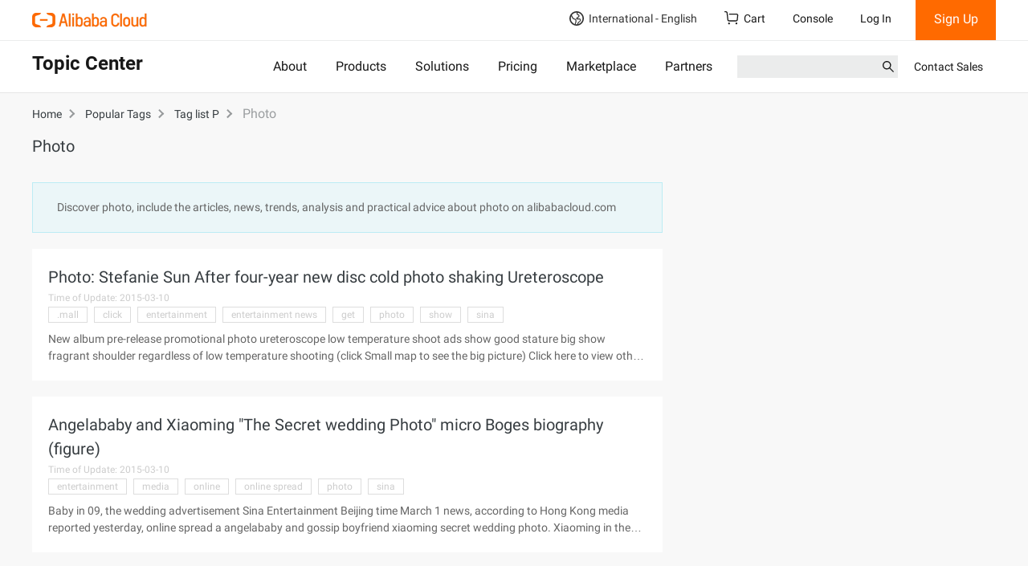

--- FILE ---
content_type: text/html;charset=UTF-8
request_url: https://topic.alibabacloud.com/popular/photo_19140.html
body_size: 21818
content:
<!DOCTYPE html>
<html lang="en">
<head>
    <meta charset="utf-8">
                <title>The Latest information about Photo | Alibaba Cloud</title>
                <meta name="keywords" content="photo">
                <meta name="description" content="Discover photo, include the articles, news, trends, analysis and practical advice about photo on alibabacloud.com">
        <meta name="kloud:supported-langs" content="en"/>
    <meta name="spm-id" content="a2c61">
    <meta name="aplus-rhost-v" content="sg.mmstat.com">
    <meta name="aplus-rhost-g" content="sg.mmstat.com/alicloud">

                        <link rel="canonical" href="https://topic.alibabacloud.com/popular/photo_19140.html" />
            <link rel="shortcut icon" href="//img.alicdn.com/tfs/TB1ugg7M9zqK1RjSZPxXXc4tVXa-32-32.png" />
            <link rel="stylesheet" href="//g.alicdn.com/??alicloud-components/kloud/0.0.3/vendor/bootstrap/css/bootstrap.min.css,aliyun/aliyun-common/0.0.15/css/jqury-ui.css"/>
            <link href="//g.alicdn.com/??alicloud-components/seo-front-assets/0.0.16/css/newzixu-style.min.css" type="text/css" rel="stylesheet">
            <script src="//g.alicdn.com/??alicloud-components/kloud/0.0.1/scripts/vendor/requirejs/require.js,alicloud-components/kloud/0.1.29/vendor/jquery/jquery.min.js,alicloud-components/common/scripts/layout.js"></script>
            <script src="//g.alicdn.com/??aliyun/dblx/0.2.9/requirejs-conflict-release.js,aliyun/dblx/0.2.9/polyfill-es6.js,code/lib/react/16.8.1/umd/react.production.min.js,code/lib/react-dom/16.8.1/umd/react-dom.production.min.js,aliyun/dblx/0.2.9/requirejs-conflict-recover.js"></script>
            <link type="text/css" rel="stylesheet" href="//g.alicdn.com/hmod/alicloud-navigation/0.0.16/index-pc.css">
            <link type="text/css" rel="stylesheet" href="//g.alicdn.com/hmod/ace-alicloud-footer/0.0.24/index-pc.css">
            <link type="text/css" rel="stylesheet" href="//g.alicdn.com/hmod/wb-alicloud-homepage-trial__0-0-17/0.0.3/index-pc.css">
            <style>
                .alicloud-widget-align-vertical>div{padding-top:15px;}
                .alicloud-widget-align-vertical .container{
                        width:100% !important;
                        padding:0;
                }
                .alicloud-widget-align-vertical .container>div{
                        width:100% !important;
                        padding: 0;
                        margin: 15px 0 0;
                }
                .alicloud-widget-align-left{
                    padding-top:25px;
                }
                .alicloud-widget-align-left .container{
                        margin:0 auto;
                        padding:0;
                }

                .alicloud-widget-align-left .wei-item-wrap .col-row, .alicloud-widget-align-left .wei-item-wrap .col-row-20 {
                        padding-left: 10px;
                        padding-right: 10px;
                        margin:0 0 15px;
                }
                .alicloud-widget-align-left .wei-item-wrap .col-row:first-child, .alicloud-widget-align-left .wei-item-wrap .col-row-20:first-child{
                        padding-left: 0;
                }
                .alicloud-widget-align-left .wei-item-wrap .col-row:last-child, .alicloud-widget-align-left .wei-item-wrap .col-row-20:last-child{
                        padding-right: 0
                }
                @media (max-width: 996px){
                     .alicloud-widget-align-left .wei-item-wrap .col-row, .alicloud-widget-align-left .wei-item-wrap .col-row-20 {
                        padding-left:0px;
                        padding-right: 0px;
                    }
                }
            </style>
            <style>
               .container .sidebarlist .alicloud-widget {
                 min-height: 830px;
               }
               @media screen and (max-width: 767px) {
                 .container .sidebarlist .alicloud-widget {
                   min-height: 750px;
                 }
               }
               .carousel-inner .item .col-row,
               .carousel-inner .item .col-row-20 {
                 padding-left: 0;
                 padding-right: 0;
               }
               .carousel .carousel-indicators {
                 position: absolute;
                 bottom: 10px;
                 margin-bottom: 0;
                 text-align: left;
                 left: auto;
                 margin-left: auto;
               }
               .carousel .carousel-indicators li {
                 margin-right: 5px !important;
                 width: 48px;
                 height: 40px;
                 opacity: 0.5;
                 border: none;
                 border-radius: 0;
               }
               .carousel .carousel-indicators li span {
                 background-color: #ebecec;
                 display: block;
                 height: 3px;
                 margin-top: 19px;
               }
               .carousel .carousel-indicators .active {
                 background-color: transparent;
                 opacity: 1;
               }
               .carousel .carousel-indicators .active span {
                 background-color: #ff6a00;
               }
               .wei-item-wrap {
                 clear: both;
               }
               .wei-item-wrap .col-row,
               .wei-item-wrap .col-row-20 {
                 padding-left: 0;
                 padding-right: 0;
               }
               @media (min-width: 1200px) {
                 .carousel .col-row-20,
                 .wei-item-wrap .col-row-20 {
                   width: 20%;
                   float: left;
                 }
               }
              </style>
              <style>
                 .alicloud-resource_topic_recommend_480_140 {
                   max-height: none !important;
                   min-height: 240px;
                   max-width: none !important;
                   margin: 20px;
                   box-shadow: 0 2px 2px 2px #e7dfdf;
                   font-family: PingFangSC-Regular;
                   cursor: default;
                   user-select: none;
                   -moz-user-select: none;
                   -webkit-user-drag: none;
                 }
                 .alicloud-resource_topic_recommend_480_140 .card-area {
                   position: relative;
                   min-height: 200px;
                   width: 100%;
                   padding: 16px 20px;
                   background-size: cover !important;
                   background-repeat: no-repeat !important;
                 }
                 .alicloud-resource_topic_recommend_480_140 .card-area .seo-card-mark {
                   display: inline-block;
                   position: absolute;
                   top: -10px;
                   right: -10px;
                   width: 100px;
                   height: 100px;
                   background: url(https://img.alicdn.com/imgextra/i4/O1CN01reCjvz1syw9orACUP_!!6000000005836-2-tps-144-148.png);
                   background-size: cover !important;
                   background-repeat: no-repeat !important;
                   text-shadow: 1px 1px 1px red;
                 }
                 .alicloud-resource_topic_recommend_480_140 .card-area .seo-card-mark div {
                   position: relative;
                   top: 25px;
                   right: -10px;
                   font-size: 14px;
                   text-align: center;
                   font-family: PingFangSC-Medium;
                   color: #fff;
                   transform: rotate(45deg);
                   -ms-transform: rotate(45deg);
                   -moz-transform: rotate(45deg);
                   -webkit-transform: rotate(45deg);
                   -o-transform: rotate(45deg);
                 }
                 .alicloud-resource_topic_recommend_480_140 .card-area .card-area-title {
                   font-family: Roboto-Medium;
                   font-weight: 700;
                   font-size: 16px;
                   color: #181818;
                 }
                 .alicloud-resource_topic_recommend_480_140 .card-area .card-area-title:hover {
                   color: #ff6a00;
                   text-decoration: none;
                   cursor: pointer;
                 }
                 .alicloud-resource_topic_recommend_480_140 .card-area .card-area-content {
                   font-family: Roboto-Regular;
                   font-size: 12px;
                   color: #181818;
                   margin-top: 15px;
                   margin-bottom: 15px;
                   height: 75px;
                   text-overflow: ellipsis;
                   white-space: nowrap;
                   overflow: hidden;
                 }
                 .alicloud-resource_topic_recommend_480_140 .card-area .card-area-content ul {
                   padding-left: 0;
                 }
                 .alicloud-resource_topic_recommend_480_140 .card-area .card-area-content li {
                   display: block;
                   overflow: hidden;
                 }
                 .alicloud-resource_topic_recommend_480_140
                   .card-area
                   .card-area-content
                   li:before {
                   content: "";
                   display: inline-block;
                   position: relative;
                   width: 20px;
                   height: 20px;
                   top: 5px;
                   margin-right: 5px;
                   background-size: cover !important;
                   background-repeat: no-repeat !important;
                   background: url(https://img.alicdn.com/imgextra/i4/O1CN01aYuPrH1O6wzxylGkl_!!6000000001657-55-tps-200-200.svg);
                 }
                 .alicloud-resource_topic_recommend_480_140 .card-area .card-area-price .nuit {
                   font-family: PingFangSC-Regular;
                   font-size: 14px;
                   color: #ff6a00;
                 }
                 .alicloud-resource_topic_recommend_480_140
                   .card-area
                   .card-area-price
                   .prices-font {
                   font-family: PingFangSC-Medium;
                   font-size: 30px;
                   color: #ff6a00;
                   font-weight: 700;
                 }
                 .alicloud-resource_topic_recommend_480_140
                   .card-area
                   .card-area-price
                   .prices-end {
                   font-family: PingFangSC-Medium;
                   font-size: 14px;
                   color: #ff6a00;
                 }
                 .alicloud-resource_topic_recommend_480_140
                   .card-area
                   .card-area-price
                   .product-unit {
                   font-family: PingFangSC-Regular;
                   font-size: 14px;
                   color: #000;
                 }
                 .alicloud-resource_topic_recommend_480_140 .button-area {
                   display: flex;
                   height: 40px;
                   line-height: 40px;
                   text-align: center;
                   border: 1px solid #ff6a00;
                   font-family: PingFangSC-Regular;
                   cursor: pointer;
                   user-select: none;
                 }
                 .alicloud-resource_topic_recommend_480_140 .button-area a {
                   text-decoration: none;
                 }
                 .alicloud-resource_topic_recommend_480_140 .button-area > :first-child {
                   width: 100%;
                   border: 0;
                   background-color: #fff;
                   color: #e65f00;
                 }
                 .alicloud-resource_topic_recommend_480_140 .button-area > :first-child:hover {
                   background-color: #ebebeb;
                 }
                 .alicloud-resource_topic_recommend_480_140 .button-area > :nth-child(2) {
                   width: 100%;
                   border: 0;
                   background-color: #ff6a00;
                   color: #fff;
                 }
                 .alicloud-resource_topic_recommend_480_140 .button-area > :nth-child(2):hover {
                   background-color: #ff791a;
                 }
                 .alicloud-resource_topic_recommend_480_140 .button-area > :nth-child(2):active {
                   background-color: #e65f00;
                 }
              </style>
    </head>
<body data-spm="600520"><script type="text/javascript">
(function (d) {
var t=d.createElement("script");t.type="text/javascript";t.async=true;t.id="tb-beacon-aplus";
t.setAttribute("exparams","category=&userid=&aplus&yunid=&yunpk=&channel=&cps=");
t.src="//g.alicdn.com/alilog/mlog/aplus_v2.js";
d.getElementsByTagName("head")[0].appendChild(t);
})(document);
</script>

    <div class="alicloud-section hmod-alicloud-navigation" id="J_7365579700" data-uuid="2591571810" data-module-id="7365579700" data-rmc-id="7365579700" data-id="7365579700" data-name="hmod-alicloud-navigation" data-version="0.0.16" data-cfg-id="" data-spm="7365579700">
   <style>
    .hmod-alicloud-navigation .Navigation .SearchBar input {
        font-size: 14px;
        line-height: normal;
        padding-top: 5px;
    }
    .hmod-alicloud-navigation ul {
        margin: 0;
    }
   </style>
  <div
    id="alicloud_navigation"
    data-config='{"logo":{"href":"https://account.alibabacloud.com/login/login.htm","img":"https://img.alicdn.com/imgextra/i1/O1CN014dz0hX1Ce8JK7Hpmf_!!6000000000105-2-tps-286-36.png"},"login":{"text":"Log In","href":"https://account.alibabacloud.com/login/login.htm"},"logout":{"text":"Log Out","href":"https://account-intl.aliyun.com/logout/logout.htm"},"register":{"text":"Sign Up","href":"https://account.alibabacloud.com/register/intl_register.htm"},"freeTrial":{"href":"https://www.alibabacloud.com/free","text":"Free Trial"},"shopCart":{"text":"Cart","href":"https://cart.alibabacloud.com/"},"management":{"href":"https://account-intl.console.aliyun.com","text":"Account Management"},"billing":{"href":"https://usercenter2-intl.aliyun.com/billing/#/account/overview","text":"Billing"},"message":{"text":"Messages","href":"https://notifications-intl.console.aliyun.com/"},"ticket":{"text":"My Tickets","href":"https://workorder-intl.console.aliyun.com/#/ticket/list/"},"external":{"href":"https://www.alibabacloud.com/contact-sales","text":"Contact Sales"},"workbench":{"text":"Console","href":"https://www.alibabacloud.com"},"subscription":{"text":"Subscription","href":"https://www.alibabacloud.com"},"titles":{"special":"International","country":"Country/Site"},"portrait":"https://img.alicdn.com/imgextra/i4/O1CN01qRvVKS1VDY1QWgDoo_!!6000000002619-2-tps-76-76.png","search":{"btnSubmit":"Submit","productTitle":"PRODUCTS","solutionTitle":"SOLUTIONS","keywordTitle":"KEYWORDS","action":"https://www.alibabacloud.com/search"}}'
    data-sites='[{"code":"intl","name":"International","languages":[{"lang":"en","text":"English"}]},{"code":"CN","name":"中国站","languages":[{"lang":"zh","text":"简体中文"}]}]'
    data-catalogs='[{"text":"About","href":"https://www.alibabacloud.com/about"},{"text":"Products","href":"https://www.alibabacloud.com/product"},{"text":"Solutions","href":"https://www.alibabacloud.com/solutions"},{"text":"Pricing","href":"https://www.alibabacloud.com/pricing"},{"text":"Marketplace","href":"https://marketplace.alibabacloud.com/"},{"text":"Partners","href":"https://www.alibabacloud.com/partner/partner_network"}]'
  >
    <nav class="Navigation">
      <div class="Navigation__container Navigation__top">
        <a href="https://account.alibabacloud.com/login/login.htm" target="_self" class="Navigation__logo"><img src="https://img.alicdn.com/imgextra/i1/O1CN014dz0hX1Ce8JK7Hpmf_!!6000000000105-2-tps-286-36.png" alt="logo" /></a>
        <div class="Navigation__mobile">
          <svg t="1638438588139" viewBox="0 0 1024 1024" version="1.1" xmlns="http://www.w3.org/2000/svg" p-id="5135" class="Icons__Search"><path d="M909.6 854.5L649.9 594.8C690.2 542.7 712 479 712 412c0-80.2-31.3-155.4-87.9-212.1-56.6-56.7-132-87.9-212.1-87.9s-155.5 31.3-212.1 87.9C143.2 256.5 112 331.8 112 412c0 80.1 31.3 155.5 87.9 212.1C256.5 680.8 331.8 712 412 712c67 0 130.6-21.8 182.7-62l259.7 259.6c3.2 3.2 8.4 3.2 11.6 0l43.6-43.5c3.2-3.2 3.2-8.4 0-11.6zM570.4 570.4C528 612.7 471.8 636 412 636s-116-23.3-158.4-65.6C211.3 528 188 471.8 188 412s23.3-116.1 65.6-158.4C296 211.3 352.2 188 412 188s116.1 23.2 158.4 65.6S636 352.2 636 412s-23.3 116.1-65.6 158.4z" p-id="5136" fill="currentColor"></path></svg>
          <svg t="1638438078622" viewBox="0 0 1024 1024" version="1.1" xmlns="http://www.w3.org/2000/svg" p-id="3499" class="Icons__Me"><path d="M651.35 570.164c70.724-45.652 117.549-125.149 117.549-215.588 0-141.619-114.806-256.424-256.425-256.424-141.619 0-256.424 114.805-256.424 256.424 0 90.688 47.079 170.379 118.129 215.971-150.69 53.654-261.205 191.995-274.264 357.747h64.183c15.778-177.399 157.756-312.373 338.533-317.5 3.268 0.123 6.545 0.206 9.843 0.206 3.564 0 7.106-0.093 10.635-0.236 181.192 4.717 323.6 139.845 339.402 317.53h64.184c-13.091-166.148-124.104-304.752-275.345-358.13zM320.063 354.576c0-106.266 86.146-192.412 192.411-192.412s192.412 86.146 192.412 192.412c0 102.905-80.785 186.941-182.395 192.153a425.194 425.194 0 0 0-9.187-0.104c-3.455 0-6.899 0.043-10.334 0.127-101.85-4.954-182.907-89.097-182.907-192.176z" p-id="3500" fill="currentColor"></path></svg>
          <svg t="1638438813295" viewBox="0 0 1024 1024" version="1.1" xmlns="http://www.w3.org/2000/svg" p-id="6629" class="Icons__Menus"><path d="M124.56604 259.591293l0 84.975347 764.78119 0 0-84.975347L124.56604 259.591293zM124.56604 557.00603l764.78119 0 0-84.97637L124.56604 472.02966 124.56604 557.00603zM124.56604 769.44542l764.78119 0 0-84.97637L124.56604 684.46905 124.56604 769.44542z" p-id="6630" fill="currentColor"></path></svg>
        </div>
        <div class="Navigation__func">
          <div class="Sites site--false">
            <span class="Sites__current">
              <svg t="1629883280464" xmlns="http://www.w3.org/2000/svg" class="Icons__Earth Sites__site--icon" viewBox="0 0 1024 1024" version="1.1" p-id="12574"><path d="M512 0C230.4 0 0 230.4 0 512s230.4 512 512 512 512-230.4 512-512-230.4-512-512-512zM96 512c0-57.6 12.8-108.8 32-160 19.2 25.6 32 57.6 44.8 83.2 6.4 19.2 19.2 38.4 25.6 51.2 44.8 64 115.2 96 172.8 108.8 12.8 6.4 44.8 19.2 51.2 25.6 32 76.8-12.8 198.4-44.8 288-166.4-64-281.6-217.6-281.6-396.8z m345.6 409.6c38.4-102.4 83.2-230.4 44.8-326.4-12.8-32-51.2-44.8-96-64C345.6 512 288 492.8 256 441.6c-6.4-6.4-12.8-19.2-19.2-38.4-19.2-38.4-38.4-89.6-70.4-121.6C236.8 172.8 364.8 96 512 96h12.8c-19.2 19.2-25.6 51.2-19.2 89.6 19.2 76.8 76.8 89.6 108.8 96 6.4 0 19.2 6.4 19.2 6.4 12.8 19.2 12.8 25.6 12.8 38.4 0 19.2-19.2 57.6-128 121.6-32 12.8-44.8 44.8-38.4 70.4 0 19.2 12.8 51.2 70.4 64 25.6 6.4 51.2 0 83.2 0 25.6 0 44.8-6.4 64 0 19.2 6.4 44.8 6.4 51.2 19.2 6.4 6.4 6.4 19.2 0 38.4-12.8 38.4-25.6 51.2-83.2 96l-25.6 12.8c-70.4 57.6-83.2 134.4-83.2 179.2H512c-25.6 0-44.8 0-70.4-6.4z m185.6-12.8c0-32 12.8-76.8 57.6-108.8l12.8-12.8c57.6-44.8 89.6-70.4 108.8-128 12.8-38.4 12.8-70.4-6.4-96-19.2-38.4-64-44.8-96-51.2-25.6-6.4-57.6 0-83.2 0-19.2 0-44.8 6.4-57.6 0h-12.8c102.4-57.6 160-115.2 166.4-172.8 6.4-25.6 0-57.6-32-96-19.2-19.2-38.4-25.6-57.6-25.6-25.6-12.8-44.8-12.8-51.2-51.2-6.4-19.2-6.4-25.6 32-51.2 0 0 6.4-6.4 12.8-6.4 172.8 44.8 307.2 211.2 307.2 403.2s-128 345.6-300.8 396.8z" p-id="12575" fill="currentColor" ></path></svg>
              International - English
              <svg t="1638451603354" class="Icons__Arrow" viewBox="0 0 1024 1024" version="1.1" xmlns="http://www.w3.org/2000/svg" p-id="2631"><path d="M483.029333 286.165333l30.165334-30.208 415.957333 415.829334c16.426667 16.426667 16.64 43.648 0 60.288a42.538667 42.538667 0 0 1-60.330667 0.042666L513.28 376.746667l-355.242667 355.413333a42.496 42.496 0 0 1-60.288 0 42.837333 42.837333 0 0 1-0.085333-60.330667l383.701333-383.872 1.706667-1.749333z" p-id="2632" fill="currentColor"></path></svg>
            </span>
            <div class="Sites__menus menu--false">
              <div class="Sites__menus__container">
                <div>
                  <p>International</p>
                  <ul class="Sites__special">
                    <li class="selected">
                      <span data-code="intl" data-lang="en">English</span>
                    </li>
                  </ul>
                </div>
                <div>
                  <p>Country/Site</p>
                  <ul class="Sites__countries">
                    <li class="">
                      <span data-code="CN" data-lang="zh">中国站 - 简体中文</span>
                    </li>
                  </ul>
                </div>
              </div>
            </div>
          </div>
          <a class="ShopCart" href="https://cart.alibabacloud.com/" target="_blank">
            <svg class="Icons__ShopCart" viewBox="0 0 18 17" version="1.1" xmlns="http://www.w3.org/2000/svg"><g id="PC端" stroke="none" stroke-width="1" fill-rule="evenodd" fill="currentColor"> <path d="M16.8051823,3.74213635 C16.4247718,3.25624879 15.8428509,2.97198899 15.2263686,2.97090908 L6.274728,2.97090908 C5.91085069,2.97090908 5.61164351,3.2753409 5.61164353,3.64627271 C5.61164353,4.01677271 5.91085069,4.32120453 6.274728,4.32120453 L15.2285243,4.32120453 C15.4333131,4.32120453 15.6299103,4.41706817 15.7618374,4.58763636 C15.8933333,4.75820455 15.9394647,4.97756818 15.8829861,5.22456818 L15.2975058,10.7622045 C15.2351126,11.07892 14.9571602,11.3067787 14.6348524,11.3054318 L5.66208623,11.3054318 C5.34434028,11.3054318 5.06410302,11.0774318 4.99900174,10.7812045 L3.91038772,1.62795453 C3.71335938,0.686159077 2.88299479,0 1.93794849,0 L0.66265335,0 C0.299207169,0 0,0.313068168 0,0.686159077 C0,1.05881818 0.299207169,1.3610909 0.66265335,1.3610909 L1.93794849,1.3610909 C2.25569444,1.3610909 2.5359317,1.5890909 2.60103299,1.88531818 L3.69007813,11.039 C3.88667535,11.9803636 4.7166088,12.6669545 5.66208623,12.6669545 L14.6326968,12.6669545 C15.5755874,12.6669545 16.3891377,12.0105909 16.6128964,11.02 L17.1983767,5.48236364 C17.3306346,4.87259243 17.186678,4.23545931 16.8051823,3.74213635 Z M13.7962963,15.2112273 C13.7882392,15.6279135 14.0055762,16.0164478 14.3645827,16.2271554 C14.7235892,16.4378629 15.1682424,16.4378629 15.5272489,16.2271554 C15.8862554,16.0164478 16.1035924,15.6279135 16.0955353,15.2112273 C16.0834071,14.5839929 15.5722742,14.0818679 14.9459158,14.0818679 C14.3195574,14.0818679 13.8084245,14.5839929 13.7962963,15.2112273 L13.7962963,15.2112273 Z M4.59890915,15.2112273 C4.59085208,15.6279135 4.80818909,16.0164478 5.16719556,16.2271554 C5.52620203,16.4378629 5.97085526,16.4378629 6.32986173,16.2271554 C6.68886821,16.0164478 6.90620521,15.6279135 6.89814814,15.2112273 C6.8860199,14.5839929 6.37488703,14.0818679 5.74852865,14.0818679 C5.12217026,14.0818679 4.61103739,14.5839929 4.59890915,15.2112273 L4.59890915,15.2112273 Z" id="icon_购物车" ></path></g></svg>
            Cart
          </a>
          <a href="https://www.alibabacloud.com" target="_blank" class="Navigation__console">Console</a>
          <div class="Account--unlogon"><a href="https://account.alibabacloud.com/login/login.htm?oauth_callback=https%3A%2F%2Ftopic.alibabacloud.com" target="_blank" class="Account__login">Log In</a><a href="https://account.alibabacloud.com/register/intl_register.htm?oauth_callback=https%3A%2F%2Ftopic.alibabacloud.com" target="_blank" class="Account__register">Sign Up</a></div>
        </div>
      </div>
      <div class="Navigation__line"></div>
      <div class="Navigation__container Navigation__catalog">
        <h2 class="Navigation__catalog__title">Topic Center</h2>
        <ul class="Catalog">
          <li><a href="https://www.alibabacloud.com/about">About</a></li>
          <li><a href="https://www.alibabacloud.com/product">Products</a></li>
          <li><a href="https://www.alibabacloud.com/solutions">Solutions</a></li>
          <li><a href="https://www.alibabacloud.com/pricing">Pricing</a></li>
          <li><a href="https://marketplace.alibabacloud.com/">Marketplace</a></li>
          <li><a href="https://www.alibabacloud.com/partner/partner_network">Partners</a></li>
        </ul>
        <div class="Navigation__catalog_func">
          <a class="Navigation__catalog__external" href="https://www.alibabacloud.com/contact-sales">Contact Sales</a>
          <form class="SearchBar" method="get" action="https://www.alibabacloud.com/search">
            <div class="SearchBar__input">
              <input value="" />
              <input name="k" type="hidden" value="" />
              <svg t="1638438588139" viewBox="0 0 1024 1024" version="1.1" xmlns="http://www.w3.org/2000/svg" p-id="5135" class="Icons__Search SearchBar__icon__search"><path d="M909.6 854.5L649.9 594.8C690.2 542.7 712 479 712 412c0-80.2-31.3-155.4-87.9-212.1-56.6-56.7-132-87.9-212.1-87.9s-155.5 31.3-212.1 87.9C143.2 256.5 112 331.8 112 412c0 80.1 31.3 155.5 87.9 212.1C256.5 680.8 331.8 712 412 712c67 0 130.6-21.8 182.7-62l259.7 259.6c3.2 3.2 8.4 3.2 11.6 0l43.6-43.5c3.2-3.2 3.2-8.4 0-11.6zM570.4 570.4C528 612.7 471.8 636 412 636s-116-23.3-158.4-65.6C211.3 528 188 471.8 188 412s23.3-116.1 65.6-158.4C296 211.3 352.2 188 412 188s116.1 23.2 158.4 65.6S636 352.2 636 412s-23.3 116.1-65.6 158.4z" p-id="5136" fill="currentColor"></path></svg>
              <button type="submit" class="SearchBar__btn-search">Submit</button>
            </div>
            <ul class="SearchBar__result"></ul>
          </form>
        </div>
      </div>
    </nav>
  </div>
</div>
    <!--页头-->
<div class="page_header"  data-spm="200002">
    <div class="container">
        <div class="bread_line">
            <p>
                <a href="//topic.alibabacloud.com/information"><span>Home</span></a>
                <span class="andicon"></span>
                <a href="/popular"><span>Popular Tags</span></a>
                <span class="andicon"></span>
                <a href="/popular/tag_list_p"><span>Tag list P</span></a>
                <span class="andicon"></span>
            </p>
            <span class="curr-nav">Photo</span>
        </div>
    </div>
</div>
<div class="container page_content" data-spm="200003">
    <div class="row">
        <h1 class="tagcat_header">Photo</h1>
    </div>
    <div class="row">
        <div class="col-md-8 seo-section">
            <p class="tagcat_header_section">
                Discover photo, include the articles, news, trends, analysis and practical advice about photo on alibabacloud.com
            </p>
                                    <div class="block2 clearfix second-cat">
                <a class="second-cat-header" href="//topic.alibabacloud.com/article/photo-stefanie-sun-after-four-year-new-disc-cold-photo-shaking-ureteroscope_2_62_1555266.html">
                    <h3>Photo: Stefanie Sun After four-year new disc cold photo shaking Ureteroscope</h3>
                </a>
                <time>Time of Update: 2015-03-10</time>
                                <div class="second-cat-tags">
                                            <a href="/popular/mall_12.html">.mall</a>
                                            <a href="/popular/click_4094.html">click</a>
                                            <a href="/popular/entertainment_8418.html">entertainment</a>
                                            <a href="/popular/entertainment-news_8438.html">entertainment news</a>
                                            <a href="/popular/get_9948.html">get</a>
                                            <a href="/popular/photo_19140.html">photo</a>
                                            <a href="/popular/show_21843.html">show</a>
                                            <a href="/popular/sina_21892.html">sina</a>
                                    </div>
                                <p>New album pre-release promotional photo ureteroscope low temperature shoot ads show good stature big show fragrant shoulder regardless of low temperature shooting (click Small map to see the big picture) Click here to view other pictures Sina Entertainment news Stefanie Sun after Chinese music four years, the upcoming new album, "It's Time", is a short stay in Taipei for 48 hours to make a pre-order AD, In just 15 seconds, the concept of the show is not a picture of the film is costing NT $500,000, when the cold current hit Taiwan, only the gauze spring her at low temperatures, facing the fan head-on blow, cold to shiver jump. Her Taiwanese campaign is about to start, with record companies smashing 500,000 NT dollars to get her into ...</p>
            </div>
                        <div class="block2 clearfix second-cat">
                <a class="second-cat-header" href="//topic.alibabacloud.com/article/angelababy-and-xiaoming-the-secret-wedding-photo-micro-boges-biography-figure_2_62_1555570.html">
                    <h3>Angelababy and Xiaoming "The Secret wedding Photo" micro Boges biography (figure)</h3>
                </a>
                <time>Time of Update: 2015-03-10</time>
                                <div class="second-cat-tags">
                                            <a href="/popular/entertainment_8418.html">entertainment</a>
                                            <a href="/popular/media_14230.html">media</a>
                                            <a href="/popular/online_17764.html">online</a>
                                            <a href="/popular/online-spread_18138.html">online spread</a>
                                            <a href="/popular/photo_19140.html">photo</a>
                                            <a href="/popular/sina_21892.html">sina</a>
                                    </div>
                                <p>Baby in 09, the wedding advertisement Sina Entertainment Beijing time March 1 news, according to Hong Kong media reported yesterday, online spread a angelababy and gossip boyfriend xiaoming secret wedding photo. Xiaoming in the photo for baby ring finger wear about five card diamond ring, and yesterday happened to be baby's 22 birthday, two people want to "double"?　　The fans believed it, and the baby agent Kim was nervous, but it was actually a synthetic photo. "Hong Kong Goddess" Angelababy with the mainland sportsman Xiaoming, ...</p>
            </div>
                        <div class="block2 clearfix second-cat">
                <a class="second-cat-header" href="//topic.alibabacloud.com/article/big-s-exquisite-endorsement-photo-exposure-man-wife-show-luxurious-charming_2_62_1557660.html">
                    <h3>Big S exquisite endorsement photo Exposure man wife show luxurious charming</h3>
                </a>
                <time>Time of Update: 2015-03-10</time>
                                <div class="second-cat-tags">
                                            <a href="/popular/group_10314.html">group</a>
                                            <a href="/popular/photo_19140.html">photo</a>
                                            <a href="/popular/show_21843.html">show</a>
                                            <a href="/popular/the-new_24062.html">the new</a>
                                    </div>
                                <p>Recently, the big S a group of exquisite endorsement photo exposure, the new Jin "Wang too" to show luxurious charm.　　[Page]　　[Page]　　[Page] [Page]</p>
            </div>
                        <div class="block2 clearfix second-cat">
                <a class="second-cat-header" href="//topic.alibabacloud.com/article/chao-sun-wedding-photo-exposure-warm-hug-dew-happy-smile_2_62_1559929.html">
                    <h3>Chao Sun wedding photo exposure warm hug dew happy smile</h3>
                </a>
                <time>Time of Update: 2015-03-10</time>
                                <div class="second-cat-tags">
                                            <a href="/popular/media_14230.html">media</a>
                                            <a href="/popular/photo_19140.html">photo</a>
                                    </div>
                                <p>Today (June 7), Chao, Sun will be at the Ritz-Carlton, Shanghai, the wedding ceremony, and the release of wedding photos with the media and fans to share. Two people in the photo smile, warm hug.　　[Page] [Page]</p>
            </div>
                        <div class="block2 clearfix second-cat">
                <a class="second-cat-header" href="//topic.alibabacloud.com/article/zhou-haimei-40-to-take-sexy-photo-underwear-out-of-the-mirror-sun-shuisheyao_2_62_1560701.html">
                    <h3>Zhou Haimei 40 to take sexy photo underwear out of the Mirror Sun Shuisheyao</h3>
                </a>
                <time>Time of Update: 2015-03-10</time>
                                <div class="second-cat-tags">
                                            <a href="/popular/mall_12.html">.mall</a>
                                            <a href="/popular/group_10314.html">group</a>
                                            <a href="/popular/photo_19140.html">photo</a>
                                            <a href="/popular/show_21843.html">show</a>
                                    </div>
                                <p>Zhou Haimei wears floral underwear to bask in Shuisheyao (1/6) According to Taiwan's news today, more than 40 Zhou Haimei recently in addition to filming work, a few days ago on Weibo put on a group of the latest photos taken, wearing a small floral sexy dress her, big Show proud people on the Wai and Shuisheyao, let people greatly amazed. Asked why filming so sexy photo, Zhou Haimei Suspense only said: "Hehe!" [Page] Zhou Haimei European retro style photo (2/6) [page] Zhou Haimei European retro style photo (3/6) [page] Zhou Haimei European retro style photo ...</p>
            </div>
                        <div class="block2 clearfix second-cat">
                <a class="second-cat-header" href="//topic.alibabacloud.com/article/zhao-wei-rare-family-photo-exposure-from-childhood-looks-beautiful_2_62_1562759.html">
                    <h3>Zhao Wei Rare family photo exposure from childhood looks beautiful</h3>
                </a>
                <time>Time of Update: 2015-03-10</time>
                                <div class="second-cat-tags">
                                            <a href="/popular/change_3755.html">change</a>
                                            <a href="/popular/group_10314.html">group</a>
                                            <a href="/popular/not-too_17511.html">not too</a>
                                            <a href="/popular/photo_19140.html">photo</a>
                                            <a href="/popular/return_20601.html">return</a>
                                    </div>
                                <p>Zhao Wei (left II) and parents and brother photo (1/11) Recently, Zhao Wei's a group of rare family photos of black and white exposure, the photo can be seen Zhao Wei from childhood looks beautiful, and now the appearance of not too much change. Zhao Wei, born in Anhui Province, starred in the "Little Swallow" in Qiong Yao's drama "Pearl" and became famous overnight. Recently in Hefei, Anhui to attend a commercial activities, this is her first after the return home, the scene attracted a large number of fans. Zhao Wei a light dress in the day, under the protection of many attendants appear to be full of big cards. In addition, this return home, also let Zhao Wei unavoidably think of their children ...</p>
            </div>
                        <div class="block2 clearfix second-cat">
                <a class="second-cat-header" href="//topic.alibabacloud.com/article/elizabeth-taylor-young-period-photo-fenghuajuedai_2_62_1553722.html">
                    <h3>Elizabeth-Taylor Young period photo Fenghuajuedai</h3>
                </a>
                <time>Time of Update: 2015-03-10</time>
                                <div class="second-cat-tags">
                                            <a href="/popular/photo_19140.html">photo</a>
                                            <a href="/popular/world_26282.html">world</a>
                                    </div>
                                <p>Elizabeth Taylor has been regarded as the most Hollywood-colored figure in the history of American cinema, known as the "Hollywood Evergreen" and "the world's number one beauty", especially in a pair of beautiful blue-purple eyes (violet eyes). [Page] Elizabeth Taylor young Time photo [page] Elizabeth Taylor young Time photo [page] Elizabeth Taylor young Time photo [page] Elizabeth Taylor young Time photo [page] Elizabeth Taylor young Time photo [page] ...</p>
            </div>
                        <div class="block2 clearfix second-cat">
                <a class="second-cat-header" href="//topic.alibabacloud.com/article/exploding-he-yi-poetry-and-joey-secret-tour-uk-rejects-fan-photo-request_2_62_1554923.html">
                    <h3>Exploding He Yi poetry and Joey Secret Tour UK rejects fan photo request</h3>
                </a>
                <time>Time of Update: 2015-03-10</time>
                                <div class="second-cat-tags">
                                            <a href="/popular/blog_2630.html">blog</a>
                                            <a href="/popular/data_6201.html">data</a>
                                            <a href="/popular/data-map_6298.html">data map</a>
                                            <a href="/popular/it-is_13111.html">it is</a>
                                            <a href="/popular/it-is-understood_13121.html">it is understood</a>
                                            <a href="/popular/local_13776.html">local</a>
                                            <a href="/popular/photo_19140.html">photo</a>
                                    </div>
                                <p>Joey (left) and He Yi poetry go to England to play. (Data map) Denise has been a fan explosion and friends Joey outside the age, and therefore in the blog to raise the Curse of war.　　It is understood that Denise, Joey and fashion friends together to play and shopping in the UK. They were found in Topshop last week, and this week they were found shopping at the local famous Selfridges department store, where they were spotted by fans and invited to a photo, but they refused to do so.</p>
            </div>
                        <div class="block2 clearfix second-cat">
                <a class="second-cat-header" href="//topic.alibabacloud.com/article/dong-jiepan-yue-ming-self-portrait-photo-show-love-each-other-snuggle-sweet-like-newlyweds_2_62_1556200.html">
                    <h3>Dong Jiepan Yue Ming self-portrait photo show love each other snuggle sweet like newlyweds</h3>
                </a>
                <time>Time of Update: 2015-03-10</time>
                                <div class="second-cat-tags">
                                            <a href="/popular/group_10314.html">group</a>
                                            <a href="/popular/guide_10487.html">guide</a>
                                            <a href="/popular/network_16495.html">network</a>
                                            <a href="/popular/network-exposure_16709.html">network exposure</a>
                                            <a href="/popular/photo_19140.html">photo</a>
                                            <a href="/popular/self-portrait_21418.html">self-portrait</a>
                                            <a href="/popular/self-portraits_21423.html">self-portraits</a>
                                            <a href="/popular/show_21843.html">show</a>
                                    </div>
                                <p>Dong Jiepan Yue Ming intimate photo is more than the newly married (1/12) Dong Jiepan Guangdong Ming A group of self-portraits photo exposure, photos of two people snuggle up, sweet like newlyweds. [Page] This article guide: a few days ago, the network exposure of a group of Dong Jiepan and Yue Ming couples photo, photos of the two people snuggle up, sweet like newlyweds. [Page] Dong Jiepan Yue Ming intimate photo is more than the newly married (3/12) [page] This article: A few days ago, the network exposure of a group of Dong Jiepan, the photo of the couple, photos of the two people snuggle, sweet like newlyweds. [Pa ...</p>
            </div>
                        <div class="block2 clearfix second-cat">
                <a class="second-cat-header" href="//topic.alibabacloud.com/article/faye-wong-two-daughter-photo-dou-accompaniment-yan-dance-ballet_2_62_1560159.html">
                    <h3>Faye Wong two daughter photo dou accompaniment Yan Dance Ballet</h3>
                </a>
                <time>Time of Update: 2015-03-10</time>
                                <div class="second-cat-tags">
                                            <a href="/popular/mall_12.html">.mall</a>
                                            <a href="/popular/blog_2630.html">blog</a>
                                            <a href="/popular/deleted_6527.html">deleted</a>
                                            <a href="/popular/micro-blog_14404.html">micro-blog</a>
                                            <a href="/popular/photo_19140.html">photo</a>
                                    </div>
                                <p>Dou Accompaniment Yan Ballet (1/8) last night, Faye Wong on Weibo on the micro-blog since the exposure of the big daughter Dou and the small daughter Yan photo, two people a dance ballet enjoyable. But soon, Faye Wong deleted the photo, do not know whether to let her daughter too much exposure. [Page] two daughters of Faye Wong (2/8) [Page] Faye Wong before the weekend with two daughters shopping (3/8) [page] Dou and friends photo (4/8) [page] Dou and Faye Wong Friend photo (5/8 ...</p>
            </div>
                        <div class="block2 clearfix second-cat">
                <a class="second-cat-header" href="//topic.alibabacloud.com/article/song-hye-a-kindergarten-photo-exposure-of-the-early-appearance-of-beautiful-shape-figure_2_62_1560825.html">
                    <h3>Song Hye-a kindergarten photo exposure of the early appearance of beautiful shape (figure)</h3>
                </a>
                <time>Time of Update: 2015-03-10</time>
                                <div class="second-cat-tags">
                                            <a href="/popular/entertainment_8418.html">entertainment</a>
                                            <a href="/popular/online_17764.html">online</a>
                                            <a href="/popular/photo_19140.html">photo</a>
                                            <a href="/popular/portal_19460.html">portal</a>
                                            <a href="/popular/portal-website_19474.html">portal website</a>
                                            <a href="/popular/sina_21892.html">sina</a>
                                            <a href="/popular/website_25696.html">website</a>
                                    </div>
                                <p>Song Hye-song kindergarten photo song song Sina Entertainment South Korean actress Song Hye-woo's kindergarten graduation photo recently in the online exposure, attracted many fans eyes. Song Hye-Moment's kindergarten graduation is originally included in the month of 7th, the release of the songs of Hye-Hye, the first page of songs Gyo, was later published to a fan of a portal website.　　This photo of the song of Song with a bachelor's hat, exquisite eyes and ears, nose and eye so that people can suddenly recognize the photo is Song Hye. Moment, Song ...</p>
            </div>
                        <div class="block2 clearfix second-cat">
                <a class="second-cat-header" href="//topic.alibabacloud.com/article/zhou-libos-rich-girlfriend-has-been-pregnant-intimate-photography-wedding-photo-figure_2_62_1562777.html">
                    <h3>Zhou Libo's rich girlfriend has been pregnant intimate photography wedding photo (figure)</h3>
                </a>
                <time>Time of Update: 2015-03-10</time>
                                <div class="second-cat-tags">
                                            <a href="/popular/close_4138.html">close</a>
                                            <a href="/popular/continued_5397.html">continued</a>
                                            <a href="/popular/high_10824.html">high</a>
                                            <a href="/popular/high-profile_11069.html">high-profile</a>
                                            <a href="/popular/it-is_13111.html">it is</a>
                                            <a href="/popular/national-day-holiday_16126.html">national day holiday</a>
                                            <a href="/popular/photo_19140.html">photo</a>
                                            <a href="/popular/photography_19196.html">photography</a>
                                    </div>
                                <p>Zhou Libo and rich girlfriend Hujie often high-profile show love. During the National Day holiday, Zhou Libo's exposure to the screen soared, and popularity continued bullish. The reporter was told the day before the news, said Zhou Libo with "rich Girlfriend" Hujie in Shanghai Huaihai Road, a well-known wedding dress shop photo, two good things close.　　The insider also revealed that nearly 40-year-old Hujie has been fortunate to conceive a baby, Zhou Libo may have to "double", to the father. January 24 this year, Zhou Libo and his ex-wife Zhang agreed to divorce. After the divorce, Zhou Libo and the current rich girlfriend Hujie frequent high-profile appearance in public occasions ...</p>
            </div>
                        <div class="block2 clearfix second-cat">
                <a class="second-cat-header" href="//topic.alibabacloud.com/article/cecilia-cheung-sun-son-birthday-photo-small-q-slim-success-eyes-big-mouth-circle_2_62_1564542.html">
                    <h3>Cecilia Cheung Sun son birthday photo small Q slim success eyes Big Mouth circle</h3>
                </a>
                <time>Time of Update: 2015-03-10</time>
                                <div class="second-cat-tags">
                                            <a href="/popular/mall_12.html">.mall</a>
                                            <a href="/popular/compared_4965.html">compared</a>
                                            <a href="/popular/compared-to-the_4972.html">compared to the</a>
                                            <a href="/popular/get_9948.html">get</a>
                                            <a href="/popular/get-rid-of_9966.html">get rid of</a>
                                            <a href="/popular/name_16059.html">name</a>
                                            <a href="/popular/photo_19140.html">photo</a>
                                    </div>
                                <p>Cecilia Cheung to his son (1/13 Zhang) Cecilia Cheung through the broker Micro Bo two little Q birthday photo, the baby in the picture seems to be a success, finally get rid of the "big Baby" name, eyes big small mouth round, and Lucas compared to the little Q more like Mother Cecilia Cheung. And in the side of the brother Lucas is also very cute, new hairstyle like foot "watermelon Taro", put on a striped small suit, more and more like Dad Tse Feng. [Page] Little Q with Mickey Head is very cute (2/13) [page] Xie Jia two young master celebrates to compare (3/13) [pa ...</p>
            </div>
                        <div class="block2 clearfix second-cat">
                <a class="second-cat-header" href="//topic.alibabacloud.com/article/chen-yao-bazaar-black-and-white-photo-eyes-soft-temperament-good_2_62_1565026.html">
                    <h3>Chen Yao "bazaar" black and white photo eyes soft temperament good</h3>
                </a>
                <time>Time of Update: 2015-03-10</time>
                                <div class="second-cat-tags">
                                            <a href="/popular/group_10314.html">group</a>
                                            <a href="/popular/moving_15694.html">moving</a>
                                            <a href="/popular/photo_19140.html">photo</a>
                                            <a href="/popular/soft_22314.html">soft</a>
                                    </div>
                                <p>Recently, Chen Yao in the "Fashion Bazaar" magazine of a group of black and white photo exposure, such as the seaweed-like moving hair, eyes soft, appear very temperament.　　Chen Yao "bazaar" black and white photo soft temperament Good [page] recently, Chen Yao in the "Fashion Bazaar" magazine of a group of black and white photo exposure, such as the seaweed-like moving hair, eyes soft, looks very temperament.　　Chen Yao "bazaar" black and white photo soft temperament Good [page] recently, Chen Yao in the "Fashion Bazaar" magazine of a group of black and white photo exposure, such as the seaweed-like moving hair, eyes soft, looks very temperament. Yao ...</p>
            </div>
                        <div class="block2 clearfix second-cat">
                <a class="second-cat-header" href="//topic.alibabacloud.com/article/retro-goddess-fonfonn-prt-thailand-pure-right-sister-photo-big-broadcast_2_62_1886225.html">
                    <h3>"Retro Goddess" Fonfonn Prt-Thailand pure right sister photo Big Broadcast</h3>
                </a>
                <time>Time of Update: 2015-03-20</time>
                                <div class="second-cat-tags">
                                            <a href="/popular/activity_521.html">activity</a>
                                            <a href="/popular/broadcast_2899.html">broadcast</a>
                                            <a href="/popular/class_4007.html">class</a>
                                            <a href="/popular/networking_17163.html">networking</a>
                                            <a href="/popular/photo_19140.html">photo</a>
                                            <a href="/popular/social_22110.html">social</a>
                                            <a href="/popular/social-networking_22230.html">social networking</a>
                                            <a href="/popular/social-networking-sites_22238.html">social networking sites</a>
                                    </div>
                                <p>class= "Post_content" itemprop= "Articlebody" &gt; when Thai sister fonfonn Prt uniform Cosplay photos uploaded to social networking sites, many netizens said "student sister" photo is too beautiful, there is a retro feeling, I miss my old school days. Fonfonn Prt Usual will also participate in some outside racket activity, below we will look some fonfonn Pr ...</p>
            </div>
                        <div class="block2 clearfix second-cat">
                <a class="second-cat-header" href="//topic.alibabacloud.com/article/the-hobbit-march-filming-the-main-actors-family-photo-exposure-figure_2_62_1554942.html">
                    <h3>"The Hobbit" March filming the main actor's family photo exposure (figure)</h3>
                </a>
                <time>Time of Update: 2015-03-10</time>
                                <div class="second-cat-tags">
                                            <a href="/popular/company_4881.html">company</a>
                                            <a href="/popular/digital_6897.html">digital</a>
                                            <a href="/popular/entertainment_8418.html">entertainment</a>
                                            <a href="/popular/mail_13935.html">mail</a>
                                            <a href="/popular/media_14230.html">media</a>
                                            <a href="/popular/media-reports_14298.html">media reports</a>
                                            <a href="/popular/operation_18440.html">operation</a>
                                            <a href="/popular/photo_19140.html">photo</a>
                                    </div>
                                <p>"Hobbit" starring family photo exposure Sina Entertainment Beijing February 11 News, according to foreign media reports, New Zealand's "sovereign Mail" (the Dominion Post) today published a "Hobbit" (The Hobbit) The main actor's family portrait, "The Hobbit"　　will start filming on March 21, before Peter Jackson had an operation on a perforated gastric ulcer, and now he is recovering well at home. The Hobbit will use the red Company's 3D EPIC Digital Cam ...</p>
            </div>
                        <div class="block2 clearfix second-cat">
                <a class="second-cat-header" href="//topic.alibabacloud.com/article/nursery-photo-excelled-black-and-white-mature-chinese-charm-low-key-sexy_2_62_1555182.html">
                    <h3>Nursery photo excelled black and white mature "Chinese" charm low-key sexy</h3>
                </a>
                <time>Time of Update: 2015-03-10</time>
                                <div class="second-cat-tags">
                                            <a href="/popular/expression_8665.html">expression</a>
                                            <a href="/popular/key_13352.html">key</a>
                                            <a href="/popular/photo_19140.html">photo</a>
                                            <a href="/popular/show_21843.html">show</a>
                                            <a href="/popular/simple_21877.html">simple</a>
                                            <a href="/popular/started_22808.html">started</a>
                                    </div>
                                <p>Recently, the nursery the latest Black-and-white "Chinese" photo exposure, photo in the nursery mature, understanding, elegant, charming temperament highlighted, seemingly a smile behind the expression is spread warm affinity, simple black and white costumes in the free from all the complicated attach more purely show a pure feminine sexy charm. Nursery starring the fashion city emotional drama "I for the crazy" recently started in Xiamen, the film nursery actress starred in the summer is also a "Chinese" style of fashion ol, career success but marriage failure, had to embark on the journey to be married. In this, the nursery said, stand ...</p>
            </div>
                        <div class="block2 clearfix second-cat">
                <a class="second-cat-header" href="//topic.alibabacloud.com/article/choi-super-beautiful-hokkaido-photo-style-changeable-fashion-elegant_2_62_1555591.html">
                    <h3>Choi Super beautiful Hokkaido photo style changeable fashion elegant</h3>
                </a>
                <time>Time of Update: 2015-03-10</time>
                                <div class="second-cat-tags">
                                            <a href="/popular/audience_2010.html">audience</a>
                                            <a href="/popular/photo_19140.html">photo</a>
                                            <a href="/popular/view_25177.html">view</a>
                                    </div>
                                <p>In the beautiful snow in Hokkaido, Choi sometimes become a lovely girl, or temperament woman, changeable style attracts all the audience's view. [Page] Choi Hokkaido Beautiful photo [page] Choi Hokkaido Aesthetic photo [page] Choi Hokkaido Aesthetic photo [page] Choi Hokkaido Beautiful photo [page] Choi Hokkaido Aesthetic photo [page] Choi Hokkaido Aesthetic photo [page] Choi Hokkaido</p>
            </div>
                        <div class="block2 clearfix second-cat">
                <a class="second-cat-header" href="//topic.alibabacloud.com/article/julies-rare-infant-baby-photo-exposure-diaper-feed_2_62_1559470.html">
                    <h3>Julie's rare infant baby photo exposure diaper Feed</h3>
                </a>
                <time>Time of Update: 2015-03-10</time>
                                <div class="second-cat-tags">
                                            <a href="/popular/photo_19140.html">photo</a>
                                    </div>
                                <p>Angelina Jolie baby time photo. Photo of Angelina Jolie baby time. Photo of Angelina Jolie's childhood.　　(Pro-Beta) recently, the legendary actress Angelina Jolie (Angelina Jolie) Several rare baby-age photos were exposed. One of the photos, Julie is still in Swaddling, was mother Bertrand Marcheline Bert ...</p>
            </div>
                        <div class="block2 clearfix second-cat">
                <a class="second-cat-header" href="//topic.alibabacloud.com/article/shong-before-the-fame-of-the-old-photo-exposure-was-rated-dirt_2_62_1563643.html">
                    <h3>Shong before the fame of the old photo exposure was rated "dirt"</h3>
                </a>
                <time>Time of Update: 2015-03-10</time>
                                <div class="second-cat-tags">
                                            <a href="/popular/company_4881.html">company</a>
                                            <a href="/popular/compared_4965.html">compared</a>
                                            <a href="/popular/compared-to-the_4972.html">compared to the</a>
                                            <a href="/popular/group_10314.html">group</a>
                                            <a href="/popular/image_11581.html">image</a>
                                            <a href="/popular/it-is_13111.html">it is</a>
                                            <a href="/popular/joined_13269.html">joined</a>
                                            <a href="/popular/photo_19140.html">photo</a>
                                    </div>
                                <p>Shong was dug up to participate in the draft of the old photo (1/8) as Huayi Brothers Company push the film new, Shong in front of the public image has always been sexy beautiful, whether it is to attend the event or shoot photo, proud of the stature of a no doubt.　　But in a recent netizen exposed a group of Shong joined Huayi before the photo, and now this fashionable Shong compared to the old photo in the gong new Bright to out of many, by netizens called "soil slag." User "Magic Map" in the posted photos also wrote: "Accidentally turned out gong new light a few photos before the draft, and ...</p>
            </div>
            
                        
                                                                <div class="page_size tags_pages">
                    <span class="all_page">Total Pages: 39</span>
                                                                                
                    
                                                                                            <a class="page-num" href="/popular/photo_19140.html"><span  class="curent" >1</span></a>
                                                                                                <a class="page-num" href="/popular/photo_19140_2.html" rel="nofollow"><span >2</span></a>
                                                                                                <a class="page-num" href="/popular/photo_19140_3.html" rel="nofollow"><span >3</span></a>
                                                                                                <a class="page-num" href="/popular/photo_19140_4.html" rel="nofollow"><span >4</span></a>
                                                                                                <a class="page-num" href="/popular/photo_19140_5.html" rel="nofollow"><span >5</span></a>
                                                                                        ....
                                                                <a class="page-btn" href="/popular/photo_19140_39.html" rel="nofollow"><span>39</span></a>
                                                                <a class="page-btn" href="/popular/photo_19140_2.html" rel="nofollow"><span class="page-icon next"></span></a>
                        <a class="page-btn" href="/popular/photo_19140_39.html" rel="nofollow"><span class="page-icon next last"></span></a>
                                        <span class="goto-btn">Go to:</span><input class="num goto-num" type="number" min="1" max="39" id="goToPage">
                    <a id="goTo" href="" onclick="go()">Go</a>
                </div>
                        
        </div>
        <div class="col-md-4">
            <div class="row sidebarlist">
                <div class="col-md-12">
                                        <div class="alicloud-widget  alicloud-widget-align-vertical" id="J_8474942210" data-spm="8474942210" data-component-name="hmod-alicloud-content-render" data-device="pc" data-component-version="" data-source-id="10" data-rawdata='"{\"countLine\":1,\"count\":3,\"align\":\"vertical\"}"'></div> 
                </div>
                <div class="col-md-12 ">
    <div class="seo-contactus">
                    <h3><i class="contacticon"></i>Contact Us</h3>
            <p>The content source of this page is from Internet, which doesn't represent Alibaba Cloud's opinion;
                products and services mentioned on that page don't have any relationship with Alibaba Cloud. If the
                content of the page makes you feel confusing, please write us an email, we will handle the problem
                within 5 days after receiving your email.</p>
            <p>
                If you find any instances of plagiarism from the community, please send an email to:
                <span class="content-email"><a
                        href="mailto:info-contact@alibabacloud.com">info-contact@alibabacloud.com</a></span>
                and provide relevant evidence. A staff member will contact you within 5 working days.
            </p>
            </div>
</div>
                <div class="col-md-12">

</div>

                <div class="col-md-12">

</div>

                <div class="col-md-12">

</div>

            </div>
        </div>
    </div>

</div>

<script>
    function go() {
        var gp = document.getElementById("goToPage").value;
        var location = '/';
        if (gp == 1) {
            location = '/popular/photo_19140.html';
        } else {
            if (gp > 39) {
                gp = 39
            }
            location = '/popular/photo_19140_'+gp+'.html';
        }
        document.getElementById("goTo").href = location;
    }
</script>
<link href="//g.alicdn.com/hmod/wb-alicloud-homepage-trial__0-0-17/0.0.3/index-pc.css" rel="stylesheet">
<div class="alicloud-section hmod-wb-alicloud-homepage-trial__0-0-17" id="J_2886971040" data-uuid="7737136220" data-module-id="2886971040" data-rmc-id="2886971040" data-id="2886971040" data-name="hmod-wb-alicloud-homepage-trial__0-0-17" data-version="0.0.3" data-cfg-id="" data-spm="2886971040">
  <div class="module-wrap J_tb_lazyload" data-floor-name="首页免费试用底部通栏" data-trialid="" data-bg-original="" data-toggle="lazy-loading">
    <div class="module">
      <div class="container">
        <div class="main">
          <div class="col-lg-6">
            <div class="leftContent" data-spm-anchor-id="a2c61.500233.2886971040.i0.4191750bey344Y">
              <h2 class="text-xxl">A Free Trial That Lets You Build Big!</h2>
              <p class="text-md"> Start building with 50+ products and up to 12 months usage for Elastic Compute Service </p>
              <div class="btnBox clearfix">
                <a href="https://www.alibabacloud.com/free" class="leftBtn btn text-md" target="_blank" >Get Started for Free</a>
              </div>
            </div>
          </div>
          <div class="col-lg-6">
            <div class="rightContent">
              <ul>
                <li>
                  <h4 class="text-base">Sales Support</h4>
                  <p class="text-sm">
                    <span class="text-sm">1 on 1 presale consultation</span>
                  </p>
                  <div class="btnBox">
                    <a href="https://h5-global.alimebot.aliexpress.com/intl/index.htm?from=PD0tknQCzA" target="_blank" class="text-sm" >Chat</a>
                    <a href="https://www.alibabacloud.com/contact-sales" target="_blank" class="text-sm" >Contact Sales</a>
                  </div>
                </li>
                <li>
                  <h4 class="text-base">After-Sales Support</h4>
                  <p class="text-sm">
                    <span class="text-sm">24/7 Technical Support</span>
                    <span class="text-sm">6 Free Tickets per Quarter</span>
                    <span class="text-sm">Faster Response</span>
                  </p>
                  <div class="btnBox">
                    <a href="https://workorder-intl.console.aliyun.com/console.htm#/ticket/createIndex" target="_blank" class="text-sm" >Open a Ticket</a>
                  </div>
                </li>
                <li>
                  <h4 class="text-base"></h4>
                  <p class="text-sm"> Alibaba Cloud offers highly flexible support services tailored to meet your exact needs. </p>
                  <div class="btnBox">
                    <a href="https://www.alibabacloud.com/campaign/upgraded-service" target="_blank" class="text-sm" >Learn More</a>
                  </div>
                </li>
              </ul>
            </div>
          </div>
        </div>
      </div>
    </div>
  </div>
</div>
<script src="//g.alicdn.com/hmod/wb-alicloud-homepage-trial__0-0-17/0.0.3/index-pc.js"></script>

<div class="alicloud-section hmod-ace-alicloud-footer" id="J_9135018350" data-uuid="4657534130" data-module-id="9135018350" data-rmc-id="9135018350" data-id="9135018350" data-name="hmod-ace-alicloud-footer" data-version="0.0.24" data-cfg-id="" data-spm="9135018350">
  <link rel="stylesheet" href="//at.alicdn.com/t/font_3141299_yukax07ubrs.css" />
  <div class="alicloud-assets-footer">
    <div class="module">
      <div class="links" id="links">
        <div class="container">
          <div class="row">
            <div class="col-md-2 follow-us-w">
              <p style="height: 32px; overflow: hidden"><img data-original="https://img.alicdn.com/tfs/TB1MyartET1gK0jSZFrXXcNCXXa-318-40.png" src="https://img.alicdn.com/tfs/TB1MyartET1gK0jSZFrXXcNCXXa-318-40.png" data-toggle="lazy-loading" class="footer-logo" alt="Alibaba Cloud" /></p>
              <p class="follow-us-info">A comprehensive suite of global cloud computing services to power your business</p>
              <ul class="clearfix reset follow-links">
                <li class="pull-left">
                  <a href="https://www.facebook.com/alibabacloud/" rel="nofollow" target="_self" title="Facebook"><span aria-hidden="true" class="k-iconfont iconfont icon-facebook1"></span></a>
                </li>
                <li class="pull-left">
                  <a href="https://www.linkedin.com/company/alibabacloudtech" rel="nofollow" target="_self" title="Linkedin"><span aria-hidden="true" class="k-iconfont iconfont icon-linkedin1"></span></a>
                </li>
                <li class="pull-left">
                  <a href="//www.twitter.com/alibaba_cloud" rel="nofollow" target="_self" title="Twitter"><span aria-hidden="true" class="k-iconfont iconfont icon-twitter1"></span></a>
                </li>
                <li class="pull-left">
                  <a href="https://www.youtube.com/channel/UCipPA-ZHX6UYGH_Iyti1-Jw" rel="nofollow" target="_self" title="YouTube"><span aria-hidden="true" class="k-iconfont iconfont icon-youtube1"></span></a>
                </li>
                <li class="pull-left">
                  <a href="https://www.tiktok.com/@alibaba__cloud?lang=zh-Hant-TW" rel="nofollow" target="_self" title="TikTok"><span aria-hidden="true" class="k-iconfont iconfont icon-douyin"></span></a>
                </li>
              </ul>
              <div class="payment-logos">
                <p class="text-sm">Payment Methods We Support</p>
                <ul>
                  <li><img src="https://img.alicdn.com/tfs/TB1_z9xtqL7gK0jSZFBXXXZZpXa-80-80.png" alt="" /></li>

                  <li><img src="https://img.alicdn.com/tfs/TB1oPiCtET1gK0jSZFhXXaAtVXa-80-80.png" alt="" /></li>

                  <li><img src="https://img.alicdn.com/tfs/TB1HcqCtxn1gK0jSZKPXXXvUXXa-80-80.png" alt="" /></li>

                  <li><img src="https://img.alicdn.com/tfs/TB1CIiBtuL2gK0jSZPhXXahvXXa-80-80.png" alt="" /></li>

                  <li><img src="https://img.alicdn.com/tfs/TB1FHWcB7P2gK0jSZPxXXacQpXa-130-36.png" alt="rupay" /></li>

                  <li><img src="https://img.alicdn.com/tfs/TB1AveGtAT2gK0jSZFkXXcIQFXa-80-80.png" alt="" /></li>

                  <li><img src="https://img.alicdn.com/tfs/TB1oIeDtAL0gK0jSZFAXXcA9pXa-80-80.png" alt="" /></li>

                  <li><img src="https://img.alicdn.com/tfs/TB1XZCiBYj1gK0jSZFuXXcrHpXa-114-32.png" alt="upi" /></li>
                </ul>
              </div>
            </div>

            <dl class="col-md-2">
              <dt class="bold">
                <span>About</span>
                <a href="javascript:;" class="text-black">
                  <span>About</span>
                  <span class="fa fa-angle-right closed"></span>
                  <span class="fa fa-angle-down opened"></span>
                  <span class="glyphicon glyphicon-menu-right closed"></span>
                  <span class="glyphicon glyphicon-menu-down opened"></span>
                </a>
              </dt>

              <dd class="text-sm">
                <a href="https://www.alibabacloud.com/about" rel="follow" target="_self">About Alibaba Cloud</a>
              </dd>

              <dd class="text-sm">
                <a href="https://www.alibabacloud.com/pricing" rel="follow" target="_self">Pricing Models</a>
              </dd>

              <dd class="text-sm">
                <a href="https://www.alibabacloud.com/product" rel="follow" target="_self">Products</a>
              </dd>

              <dd class="text-sm">
                <a href="https://www.alibabacloud.com/customers" rel="follow" target="_self">Customers</a>
              </dd>

              <dd class="text-sm">
                <a href="https://www.alibabacloud.com/partner" rel="follow" target="_self">Partners</a>
              </dd>

              <dd class="text-sm">
                <a href="https://www.alibabacloud.com/startup" rel="follow" target="_self">Startups</a>
              </dd>

              <dd class="text-sm">
                <a href="https://www.alibabacloud.com/apsara-conference-2022/livestreaming" rel="follow" target="_self" alps-track-click="25707671.9135018350.14">Apsara Conference</a>
              </dd>

              <dd class="text-sm">
                <a href="https://www.alibabacloud.com/events/alibaba-cloud-summit-2022" rel="follow" target="_self">Alibaba Cloud Summit</a>
              </dd>
            </dl>

            <dl class="col-md-2">
              <dt class="bold">
                <span>Promotions</span>
                <a href="javascript:;" class="text-black">
                  <span>Promotions</span>
                  <span class="fa fa-angle-right closed"></span>
                  <span class="fa fa-angle-down opened"></span>
                  <span class="glyphicon glyphicon-menu-right closed"></span>
                  <span class="glyphicon glyphicon-menu-down opened"></span>
                </a>
              </dt>

              <dd class="text-sm">
                <a href="https://www.alibabacloud.com/free" rel="follow" target="_self">Free Trial</a>
              </dd>
              <dd class="text-sm">
                <a href="https://www.alibabacloud.com/product/swas" rel="follow" target="_self">Simple Application Server</a>
              </dd>
            </dl>

            <dl class="col-md-2">
              <dt class="bold">
                <span>Explore</span>
                <a href="javascript:;" class="text-black">
                  <span>Explore</span>
                  <span class="fa fa-angle-right closed"></span>
                  <span class="fa fa-angle-down opened"></span>
                  <span class="glyphicon glyphicon-menu-right closed"></span>
                  <span class="glyphicon glyphicon-menu-down opened"></span>
                </a>
              </dt>

              <dd class="text-sm">
                <a href="https://www.alibabacloud.com/knowledge/tech" rel="follow" target="_self">Technology</a>
              </dd>

              <dd class="text-sm">
                <a href="https://www.alibabacloud.com/knowledge" rel="follow" target="_self">Knowledge Base</a>
              </dd>

              <dd class="text-sm">
                <a href="https://www.alibabacloud.com/china-gateway" rel="follow" target="_self">China Gateway</a>
              </dd>

              <dd class="text-sm">
                <a href="https://www.alibabacloud.com/icp" rel="follow" target="_self">ICP License Support</a>
              </dd>

              <dd class="text-sm">
                <a href="https://www.alibabacloud.com/getting-started" rel="follow" target="_self">Getting Started</a>
              </dd>

              <dd class="text-sm">
                <a href="https://www.alibabacloud.com/blog" rel="follow" target="_self">Blog</a>
              </dd>

              <dd class="text-sm">
                <a href="https://marketplace.alibabacloud.com" rel="follow" target="_self">Marketplace</a>
              </dd>

              <dd class="text-sm">
                <a href="https://edu.alibabacloud.com/" rel="follow" target="_self" alps-track-click="25707671.9135018350.29">Training &amp; Certification</a>
              </dd>
            </dl>

            <dl class="col-md-2">
              <dt class="bold">
                <span>Support</span>
                <a href="javascript:;" class="text-black">
                  <span>Support</span>
                  <span class="fa fa-angle-right closed"></span>
                  <span class="fa fa-angle-down opened"></span>
                  <span class="glyphicon glyphicon-menu-right closed"></span>
                  <span class="glyphicon glyphicon-menu-down opened"></span>
                </a>
              </dt>

              <dd class="text-sm">
                <a href="https://www.alibabacloud.com/contact-sales" rel="follow" target="_self" alps-track-click="25707671.9135018350.31">Contact Sales</a>
              </dd>

              <dd class="text-sm">
                <a href="https://workorder-intl.console.aliyun.com/console.htm?lang=#/ticket/list" rel="follow" target="_self">Submit a Ticket</a>
              </dd>

              <dd class="text-sm">
                <a href="https://www.alibabacloud.com/support/after-sales" rel="follow" target="_self" alps-track-click="25707671.9135018350.33">After-Sales Support</a>
              </dd>

              <dd class="text-sm">
                <a href="https://www.alibabacloud.com/report" rel="follow" target="_self">Report Abuse</a>
              </dd>

              <dd class="text-sm">
                <a href="https://connect.alibabacloud.com" rel="follow" target="_self" alps-track-click="25707671.9135018350.35">Feedback</a>
              </dd>

              <dd class="text-sm">
                <a href="https://www.alibabacloud.com/forum" rel="follow" target="_self">Forum</a>
              </dd>

              <dd class="text-sm">
                <a href="https://www.alibabacloud.com/pricing-calculator" rel="follow" target="_self" alps-track-click="25707671.9135018350.37">Pricing Calculator</a>
              </dd>
            </dl>

            <dl class="col-md-2">
              <dt class="bold">
                <span>Resources</span>
                <a href="javascript:;" class="text-black">
                  <span>Resources</span>
                  <span class="fa fa-angle-right closed"></span>
                  <span class="fa fa-angle-down opened"></span>
                  <span class="glyphicon glyphicon-menu-right closed"></span>
                  <span class="glyphicon glyphicon-menu-down opened"></span>
                </a>
              </dt>

              <dd class="text-sm">
                <a href="https://www.alibabacloud.com/help" rel="follow" target="_self">Documentation Center</a>
              </dd>

              <dd class="text-sm">
                <a href="https://www.alibabacloud.com/mvp" rel="follow" target="_self">Alibaba Cloud MVP</a>
              </dd>

              <dd class="text-sm">
                <a href="https://www.alibabacloud.com/trust-center" rel="follow" target="_self">Security &amp; Compliance</a>
              </dd>

              <dd class="text-sm">
                <a href="https://www.alibabacloud.com/press-room" rel="follow" target="_self">Press Room</a>
              </dd>

              <dd class="text-sm">
                <a href="https://www.alibabacloud.com/whois/home" rel="follow" target="_self">WHOIS</a>
              </dd>

              <dd class="text-sm">
                <a href="https://www.alibabacloud.com/sitemap.html" rel="follow" target="_self">Site Map</a>
              </dd>
            </dl>
            <div class="clear"></div>
          </div>

          <div class="searchs">
            <div class="searchlist">
              <span class="labels">Products &amp; Solutions</span>
              <div class="itemss">
                <span class="normal-item">
                  <a target="_blank" style="" href="https://www.alibabacloud.com/product/ecs">Elastic Compute Service</a>
                </span>

                <span class="normal-item">
                  <a target="_blank" style="" href="https://www.alibabacloud.com/product/cdn">CDN</a>
                </span>

                <span class="normal-item">
                  <a target="_blank" style="" href="https://www.alibabacloud.com/product/ddos">Anti-DDoS</a>
                </span>

                <span class="normal-item">
                  <a target="_blank" style="" href="https://www.alibabacloud.com/product/oss">Object Storage Service</a>
                </span>

                <span class="normal-item">
                  <a target="_blank" style="" href="https://www.alibabacloud.com/solutions/e-commerce">eCommerce</a>
                </span>

                <span class="normal-item">
                  <a target="_blank" style="" href="https://www.alibabacloud.com/solutions/hosting">Web Hosting</a>
                </span>

                <span class="normal-item">
                  <a target="_blank" style="" href="https://www.alibabacloud.com/solutions/security">Security</a>
                </span>

                <div class="clear"></div>
              </div>
            </div>

            <div class="searchlist">
              <span class="labels">Hot Content</span>
              <div class="itemss">
                <span class="normal-item">
                  <a target="_blank" style="" href="https://www.alibabacloud.com/ja">Japan Site</a>
                </span>

                <span class="normal-item">
                  <a target="_blank" style="" href="https://www.alibabacloud.com/help/product/25365.htm">ECS Documentation</a>
                </span>
                <span class="normal-item">
                  <a target="_blank" style="" href="https://www.alibabacloud.com/domain">How to get Domains</a>
                </span>
                <span class="normal-item">
                  <a target="_blank" style="" href="https://marketplace.alibabacloud.com/products/56682004">Software Infrastructure</a>
                </span>
                <span class="normal-item">
                  <a target="_blank" style="" href="https://www.alibabacloud.com/getting-started/learningpath">Learning Path</a>
                </span>
                <span class="normal-item">
                  <a target="_blank" style="" href="https://www.alibabacloud.com/getting-started/projects">New Users</a>
                </span>
                <div class="clear"></div>
              </div>
            </div>
            <div class="searchlist">
              <span class="labels">Recommended</span>
              <div class="itemss">
                <span class="normal-item">
                  <a target="_blank" style="" href="https://topic.alibabacloud.com" alps-track-click="25707671.9135018350.58">Topic Center</a>
                </span>
                <span class="normal-item">
                  <a target="_blank" style="" href="https://topic.alibabacloud.com/c/cloud-computing_3">Cloud Computing</a>
                </span>
                <span class="normal-item">
                  <a target="_blank" style="" href="https://topic.alibabacloud.com/c/industries_2">Industries</a>
                </span>
                <span class="normal-item">
                  <a target="_blank" style="" href="https://topic.alibabacloud.com/c/developer_1">Developers</a>
                </span>
                <span class="normal-item">
                  <a target="_blank" style="" href="https://topic.alibabacloud.com/c/web-develop_1_11_1">Web Developing</a>
                </span>
                <span class="normal-item">
                  <a target="_blank" style="" href="https://topic.alibabacloud.com/c/tutorials_4">Tutorials</a>
                </span>
                <span class="normal-item">
                  <a target="_blank" style="" href="https://topic.alibabacloud.com/c/php-tutorials_4_86_1">PHP Tutorials</a>
                </span>
                <div class="clear"></div>
              </div>
            </div>
            <div class="searchlist last-child">
              <span class="labels">Browse by Letter</span>
              <div class="itemss">
                <span class="normal-item">
                  <a target="_blank" style="margin-right: 15px" href="https://topic.alibabacloud.com/zqpop/a">A</a>
                </span>
                <span class="normal-item">
                  <a target="_blank" style="margin-right: 15px" href="https://topic.alibabacloud.com/zqpop/b">B</a>
                </span>
                <span class="normal-item">
                  <a target="_blank" style="margin-right: 15px" href="https://topic.alibabacloud.com/zqpop/c">C</a>
                </span>
                <span class="normal-item">
                  <a target="_blank" style="margin-right: 15px" href="https://topic.alibabacloud.com/zqpop/d">D</a>
                </span>
                <span class="normal-item">
                  <a target="_blank" style="margin-right: 15px" href="https://topic.alibabacloud.com/zqpop/e">E</a>
                </span>
                <span class="normal-item">
                  <a target="_blank" style="margin-right: 15px" href="https://topic.alibabacloud.com/zqpop/f">F</a>
                </span>
                <span class="normal-item">
                  <a target="_blank" style="margin-right: 15px" href="https://topic.alibabacloud.com/zqpop/g">G</a>
                </span>
                <span class="normal-item">
                  <a target="_blank" style="margin-right: 15px" href="https://topic.alibabacloud.com/zqpop/h">H</a>
                </span>
                <span class="normal-item">
                  <a target="_blank" style="margin-right: 15px" href="https://topic.alibabacloud.com/zqpop/i">I</a>
                </span>
                <span class="normal-item">
                  <a target="_blank" style="margin-right: 15px" href="https://topic.alibabacloud.com/zqpop/j">J</a>
                </span>
                <span class="normal-item">
                  <a target="_blank" style="margin-right: 15px" href="https://topic.alibabacloud.com/zqpop/k">K</a>
                </span>
                <span class="normal-item">
                  <a target="_blank" style="margin-right: 15px" href="https://topic.alibabacloud.com/zqpop/l">L</a>
                </span>
                <span class="normal-item">
                  <a target="_blank" style="margin-right: 15px" href="https://topic.alibabacloud.com/zqpop/m">M</a>
                </span>
                <span class="normal-item">
                  <a target="_blank" style="margin-right: 15px" href="https://topic.alibabacloud.com/zqpop/n">N</a>
                </span>
                <span class="normal-item">
                  <a target="_blank" style="margin-right: 15px" href="https://topic.alibabacloud.com/zqpop/o">O</a>
                </span>
                <span class="normal-item">
                  <a target="_blank" style="margin-right: 15px" href="https://topic.alibabacloud.com/zqpop/p">P</a>
                </span>
                <span class="normal-item">
                  <a target="_blank" style="margin-right: 15px" href="https://topic.alibabacloud.com/zqpop/q">Q</a>
                </span>
                <span class="normal-item">
                  <a target="_blank" style="margin-right: 15px" href="https://topic.alibabacloud.com/zqpop/r">R</a>
                </span>
                <span class="normal-item">
                  <a target="_blank" style="margin-right: 15px" href="https://topic.alibabacloud.com/zqpop/s">S</a>
                </span>
                <span class="normal-item">
                  <a target="_blank" style="margin-right: 15px" href="https://topic.alibabacloud.com/zqpop/t">T</a>
                </span>
                <span class="normal-item">
                  <a target="_blank" style="margin-right: 15px" href="https://topic.alibabacloud.com/zqpop/u">U</a>
                </span>
                <span class="normal-item">
                  <a target="_blank" style="margin-right: 15px" href="https://topic.alibabacloud.com/zqpop/v">V</a>
                </span>
                <span class="normal-item">
                  <a target="_blank" style="margin-right: 15px" href="https://topic.alibabacloud.com/zqpop/w">W</a>
                </span>
                <span class="normal-item">
                  <a target="_blank" style="margin-right: 15px" href="https://topic.alibabacloud.com/zqpop/x">X</a>
                </span>
                <span class="normal-item">
                  <a target="_blank" style="margin-right: 15px" href="https://topic.alibabacloud.com/zqpop/y">Y</a>
                </span>
                <span class="normal-item">
                  <a target="_blank" style="margin-right: 15px" href="https://topic.alibabacloud.com/zqpop/z">Z</a>
                </span>
                <span class="normal-item">
                  <a target="_blank" style="margin-right: 15px" href="https://topic.alibabacloud.com/zqpop/0-9">0-9</a>
                </span>
                <div class="clear"></div>
              </div>
            </div>
            <div class="clear"></div>
          </div>
        </div>
      </div>
      <div class="copyright">
        <div class="container">
          <div class="pull-left">
            <div class="about-us">
              <a href="https://www.alibabacloud.com/careers" target="_self" rel="follow">Careers</a>
              <a href="https://www.alibabacloud.com/about" target="_self" rel="follow" alps-track-click="25707671.9135018350.93"> About Us</a>
              <a href="https://www.alibabacloud.com/help/faq-detail/42425.htm" target="_self" rel="nofollow"> Privacy Policy</a>
              <a href="https://www.alibabacloud.com/help/product/42384.htm" target="_self" rel="nofollow">Legal</a>
              <a href="https://www.alibabacloud.com/notice" target="_self" rel="nofollow">Notice List</a>
              <a href="https://www.alibabacloud.com/links.html" target="_self" rel="nofollow">Links</a>
            </div>
          </div>
          <div class="clearfix"></div>
          <div class="helper-links">
            <a href="http://www.alibabagroup.com/en/global/home" target="_blank" class="text-sm text-light">Alibaba Group</a>
            <a href="https://www.taobao.com" target="_blank" class="text-sm text-light">Taobao Marketplace</a>
            <a href="https://www.tmall.com" target="_blank" class="text-sm text-light">Tmall</a>
            <a href="https://ju.taobao.com" target="_blank" class="text-sm text-light">Juhuasuan</a>
            <a href="http://www.aliexpress.com" target="_blank" class="text-sm text-light">AliExpress</a>
            <a href="http://www.alibaba.com" target="_blank" class="text-sm text-light">Alibaba.com</a>
            <a href="http://www.1688.com" target="_blank" class="text-sm text-light">1688</a>
            <a href="http://www.alimama.com/index.htm" target="_blank" class="text-sm text-light">Alimama</a>
            <a href="https://www.fliggy.com" target="_blank" class="text-sm text-light">Fliggy</a>
            <a href="http://www.yunos.com" target="_blank" class="text-sm text-light">YunOS</a>
            <a href="http://www.aliqin.cn" target="_blank" class="text-sm text-light">AliTelecom</a>
            <a href="http://www.autonavi.com" target="_blank" class="text-sm text-light">Amap</a>
            <a href="http://www.ucweb.com" target="_blank" class="text-sm text-light">UCWeb</a>
            <a href="http://www.umeng.com" target="_blank" class="text-sm text-light">Umeng</a>
            <a href="http://www.xiami.com" target="_blank" class="text-sm text-light">Xiami</a>
            <a href="https://www.dingtalk.com" target="_blank" class="text-sm text-light">DingTalk</a>
            <a href="https://www.alipay.com" target="_blank" class="text-sm text-light">Alipay</a>
          </div>
          <div class="text-sm">© 2009-<span class="current-year"></span> Copyright by Alibaba Cloud All rights reserved</div>
        </div>
        <div id="linkArray" style="display: none">
          <span>//intl.aliyun.com</span>
          <span>//intl.aliyun.com/why-alibaba-cloud</span>
          <span>//intl.aliyun.com/product</span>
          <span>//intl.aliyun.com/solution</span>
          <span>//intl.aliyun.com/chinaconnect</span>
          <span>//intl.aliyun.com/icp</span>
          <span>//intl.aliyun.com/pricing</span>
          <span>//intl.aliyun.com/trust-center</span>
          <span>//intl.aliyun.com/free-trial/enterprise</span>
          <span>//intl.aliyun.com/startup</span>
          <span>//intl.aliyun.com/partner</span>
        </div>
        <div class="container footer-truste" style="padding-bottom: 0">
          <div id="footer-truste-wrap">
            <div height="57px" style="display: inline-block; margin-right: 10px">
              <a href="//privacy.truste.com/privacy-seal/validation?rid=e83a96cf-eaa2-4c82-8d85-883196fcb42c" target="_blank" alps-track-click="25707671.9135018350.115">
                <img style="border: none" src="//privacy-policy.truste.com/privacy-seal/seal?rid=e83a96cf-eaa2-4c82-8d85-883196fcb42c" alt="TRUSTe" />
              </a>
            </div>
            <div height="57px" style="display: inline-block">
              <a href="//privacy.truste.com/privacy-seal/validation?rid=51be162a-c152-402b-84d2-d0a724de679a" target="_blank">
                <img style="border: none" src="//privacy-policy.truste.com/privacy-seal/seal?rid=51be162a-c152-402b-84d2-d0a724de679a" alt="TRUSTe" />
              </a>
            </div>
            &nbsp;
          </div>
          <div id="footer-teconsent"></div>
        </div>
      </div>
    </div>
  </div>
  <textarea id="alicloud-v3-footer-version" style="display: none">0.0.9homon:page_57074_9135018350_Uscv9dq6oXpK</textarea>
</div>
<script>
var yearDom = document.querySelector(".current-year");
if(yearDom){
yearDom.innerHTML = new Date().getFullYear();
}
</script>
<script>
    window.loadAEMBeforeAmdStock = window.define && window.define.amd
    if (window.define && window.define.amd) {
        window.define.amd = false;
    }
</script>
<!-- 1. 接入user-tracker -->
<script src="//cloud-assets.alicdn.com/alicdn/dawn/user-tracker/latest/js/index.js" crossorigin></script>

<!-- 2. 引入AEM脚本（可选） -->
<script
  src="//g.alicdn.com/aes/??tracker/3.3.3/index.js,tracker-plugin-pv/3.0.5/index.js,tracker-plugin-event/3.0.0/index.js,tracker-plugin-jserror/3.0.3/index.js,tracker-plugin-api/3.1.3/index.js,tracker-plugin-resourceError/3.0.4/index.js,tracker-plugin-perf/3.1.0/index.js,tracker-plugin-eventTiming/3.0.0/index.js,tracker-plugin-longtask/3.0.1/index.js,tracker-plugin-blank/3.0.1/index.js,tracker-plugin-autolog/3.0.3/index.js"
  crossorigin
  ></script>
<!-- 3. 初始化AES的实例（可选） -->
<script>
    if (window.define && !window.define.amd) {
        window.define.amd = loadAEMBeforeAmdStock;
    }
    if(AES){
      const aes = new AES({
        pid: 'cloud_intl_web',
        user_type: '6',
        uid: (function getUID() {
          const cpk = document.cookie.match(/login_current_pk=(.*?);/);
          const pk = document.cookie.match(/login_aliyunid_pk=(.*?);/);
          return cpk && cpk.length === 2
            ? cpk[1]
            : pk && pk.length === 2
            ? pk[1]
            : '';
        })(),
        env: 'prod'
      });
      const plugins = aes.use([AESPluginPV,AESPluginEvent,AESPluginJSError,AESPluginAPI,AESPluginResourceError,AESPluginPerf,AESPluginEventTiming,AESPluginLongTask,AESPluginBlank,AESPluginAutolog])
    }
</script>
</body>
    <script src="//g.alicdn.com/??alicloud-components/seo-front-assets/0.0.16/js/newzixu.js,hmod/alicloud-navigation/0.0.16/index-pc.js,hmod/ace-alicloud-footer/0.0.24/index-pc.js"></script>
    <script src="//g.alicdn.com/alicloud-components/wei-app/0.0.9/js/index.js"></script>
</html>

--- FILE ---
content_type: text/css
request_url: https://at.alicdn.com/t/font_3141299_yukax07ubrs.css
body_size: 609
content:
@font-face {
  font-family: "iconfont"; /* Project id 3141299 */
  src: url('//at.alicdn.com/t/font_3141299_yukax07ubrs.woff2?t=1642412196149') format('woff2'),
       url('//at.alicdn.com/t/font_3141299_yukax07ubrs.woff?t=1642412196149') format('woff'),
       url('//at.alicdn.com/t/font_3141299_yukax07ubrs.ttf?t=1642412196149') format('truetype');
}

.iconfont {
  font-family: "iconfont" !important;
  font-size: 16px;
  font-style: normal;
  -webkit-font-smoothing: antialiased;
  -moz-osx-font-smoothing: grayscale;
}

.icon-facebook1:before {
  content: "\eab7";
}

.icon-youtube1:before {
  content: "\e8a7";
}

.icon-twitter1:before {
  content: "\e6ac";
}

.icon-linkedin1:before {
  content: "\e73e";
}

.icon-douyin:before {
  content: "\e8db";
}

.icon-github:before {
  content: "\e6b7";
}

.icon-stackoverflow:before {
  content: "\e825";
}

.icon-google-plus:before {
  content: "\e6a8";
}



--- FILE ---
content_type: application/javascript
request_url: https://sg.mmstat.com/eg.js?t=1769243731253
body_size: -98
content:
window.goldlog=(window.goldlog||{});goldlog.Etag="UnL7IXmyYnECAQONBIqV9wQa";goldlog.stag=1;

--- FILE ---
content_type: application/javascript
request_url: https://sg.mmstat.com/eg.js?t=1769243728570
body_size: 82
content:
window.goldlog=(window.goldlog||{});goldlog.Etag="UnL7ITMuGlsCAQONBIorJNtB";goldlog.stag=2;

--- FILE ---
content_type: application/javascript;charset=UTF-8
request_url: https://myaccount.alibabacloud.com/account/ajax/IsLogin.jsonp?callback=jQuery22001626699601360415_1769243726033&_=1769243726034
body_size: 301
content:
jQuery22001626699601360415_1769243726033({"code":"ConsoleNeedLogin","message":"needLogin","requestId":"5159565a-e0e8-48a5-ac80-89773e83e1ff","successResponse":false} );

--- FILE ---
content_type: application/javascript;charset=UTF-8
request_url: https://myaccount.alibabacloud.com/account/ajax/IsLogin.jsonp?callback=jQuery22001626699601360415_1769243726033&_=1769243726037
body_size: 68
content:
jQuery22001626699601360415_1769243726033({"code":"ConsoleNeedLogin","message":"needLogin","requestId":"1e23e74e-78b8-4838-bd34-bdcfeee8f670","successResponse":false} );